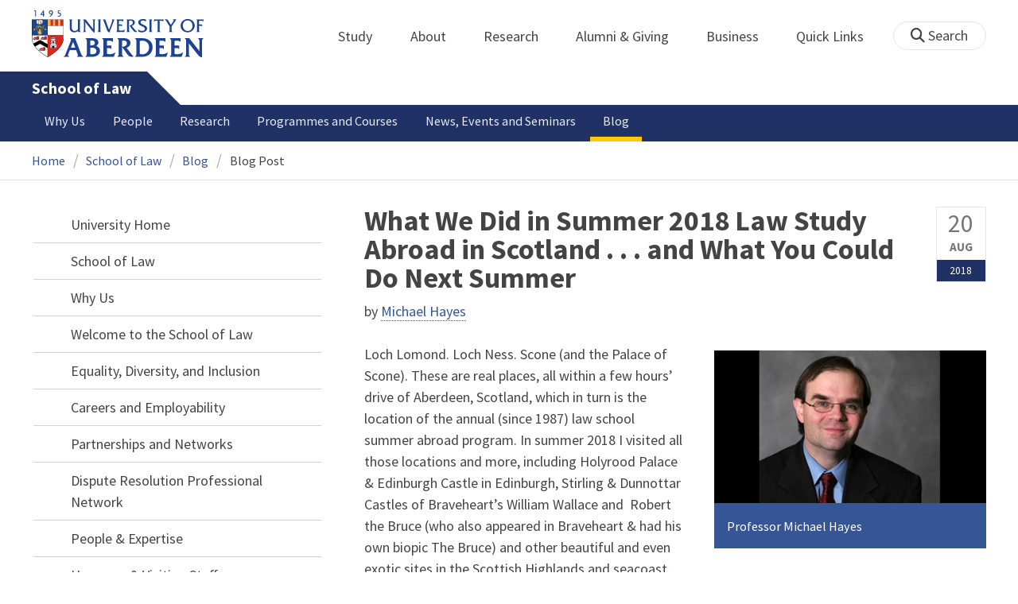

--- FILE ---
content_type: text/html; charset=UTF-8
request_url: https://www.abdn.ac.uk/law/blog/what-we-did-in-summer-2018-law-study-abroad-in-scotland----and-what-you-could-do-next-summer/
body_size: 16362
content:
<!doctype html>
<html lang="en-GB" dir="ltr">
    <head>
        <meta charset="utf-8">
        <title>What We Did in Summer 2018 Law Study Abroad in Scotland . . . and What You Could Do Next Summer | Blog | The University of Aberdeen</title>
        <meta name="description" content="Read the Aberdeen Law blog for opinions, legal insights, student stories, policy commentary and reflections from academic experts." />
        <meta name="twitter:card" content="summary_large_image">
        <meta name="twitter:site" content="@aberdeenuni">
        <meta name="twitter:title" content="What We Did in Summer 2018 Law Study Abroad in Scotland . . . and What You Could Do Next Summer">
        <meta name="twitter:description" content="Loch Lomond. Loch Ness. Scone (and the Palace of Scone). These are real places, all within a few hours&rsquo; drive of Aberdeen, Scotland, which in turn is the location of the annual (since 1987) law school summer abroad program. In summer 2018 I visited all those locations and more, including...">
        <meta name="twitter:image:src" content="https://www.abdn.ac.uk/img/450x/uploads/law/blog/images/michaelhayesphoto.jpg">

        <meta property="og:type" content="article">
        <meta property="og:url" content="https://www.abdn.ac.uk/law/blog/what-we-did-in-summer-2018-law-study-abroad-in-scotland----and-what-you-could-do-next-summer/">
        <meta property="og:title" content="What We Did in Summer 2018 Law Study Abroad in Scotland . . . and What You Could Do Next Summer">
        <meta property="og:description" content="Loch Lomond. Loch Ness. Scone (and the Palace of Scone). These are real places, all within a few hours&rsquo; drive of Aberdeen, Scotland, which in turn is the location of the annual (since 1987) law school summer abroad program. In summer 2018 I visited all those locations and more, including...">
        <meta property="og:image" content="https://www.abdn.ac.uk/img/450x/uploads/law/blog/images/michaelhayesphoto.jpg">
        <meta property="og:image:width" content="450">
        <meta property="og:image:height" content="253">
        <meta property="og:image:alt" content="What We Did in Summer 2018 Law Study Abroad in Scotland . . . and What You Could Do Next Summer">
        <meta property="og:locale" content="en_GB">
                <link rel="preconnect" href="https://abdn-search.funnelback.squiz.cloud">
        <link rel="preconnect" href="https://cc.cdn.civiccomputing.com">
        <link rel="preconnect" href="https://code.jquery.com">
        <link rel="preconnect" href="https://fonts.googleapis.com">
        <link rel="preconnect" href="https://fonts.gstatic.com">
        
<meta name="viewport" content="width=device-width, initial-scale=1">
<link rel="apple-touch-icon" sizes="180x180" href="https://www.abdn.ac.uk/abdn-design-system/releases/2.4.0/dist/images/icons/apple-touch-icon.png">
<link rel="icon" type="image/png" sizes="32x32" href="https://www.abdn.ac.uk/abdn-design-system/releases/2.4.0/dist/images/icons/favicon-32x32.png">
<link rel="icon" type="image/png" sizes="16x16" href="https://www.abdn.ac.uk/abdn-design-system/releases/2.4.0/dist/images/icons/favicon-16x16.png">
<link rel="manifest" href="https://www.abdn.ac.uk/abdn-design-system/releases/2.4.0/dist/images/icons/manifest.json">
<link rel="mask-icon" href="https://www.abdn.ac.uk/abdn-design-system/releases/2.4.0/dist/images/icons/safari-pinned-tab.svg" color="#5bbad5">
<meta name="msapplication-config" content="https://www.abdn.ac.uk/abdn-design-system/releases/2.4.0/dist/images/icons/browserconfig.xml">
<meta name="theme-color" content="#ffffff">

<link rel="stylesheet" href="https://www.abdn.ac.uk/abdn-design-system/releases/2.4.0/dist/css/abdn-design-system-site.css">
<!-- https://abdn-search.funnelback.squiz.cloud/s/resources-global/css/funnelback.autocompletion-2.6.0.css -->
<style>
.twitter-typeahead {display: table-cell !important;}.tt-menu {background-clip: padding-box;background-color: #fff;border: 1px solid rgba(0, 0, 0, 0.15);border-radius: 4px;box-shadow: 0 6px 12px rgba(0, 0, 0, 0.176);font-size: 14px;padding-bottom: 5px;width: 100%;}.tt-menu .tt-suggestion {clear: both;color: #333;cursor: pointer;display: block;font-weight: normal;line-height: 1.42857;padding: 3px 10px;text-align: left;}.tt-menu .tt-suggestion:hover, .tt-menu .tt-cursor {background-color: #428bca;color: #fff;text-decoration: none;}.tt-menu .tt-category, .tt-menu .tt-group {background-color: #f5f5f5;border-bottom: 1px solid #ddd;border-top: 1px solid #ddd;}.tt-menu .tt-category {margin: 3px 0;padding: 7px 5px;}.tt-menu .tt-dataset:first-child .tt-category, .tt-horizontal .tt-dataset .tt-category {border-top: none;border-top-left-radius: 4px;border-top-right-radius: 4px;margin-top: 0;}.tt-menu .tt-group {padding: 3px 5px;text-align: center;}.tt-menu .tt-group:first-of-type {border-top: none;}.tt-horizontal {width: 100%;}.tt-horizontal .tt-dataset {float: left;width: 100%;}.tt-scrollable {overflow-y: auto;max-height: 460px;}.tt-hint {color: #ccc !important;}@media (max-width: 414px) {.tt-horizontal .tt-dataset {width: 100% !important;}}
</style>

    <style title="civic custom css">
#ccc h1::after{margin-bottom:0.5em}#ccc #ccc-content{background:#333;color:#ddd;font-family:'Source Sans Pro', sans-serif}#ccc #ccc-title{margin:0 0 0.5em;font-size:1.3em;line-height:0.9em}#ccc #ccc-content #ccc-statement .ccc-svg-element{display:none}#ccc #ccc-content #ccc-statement a{border-bottom:1px dotted;font-weight:700;color:#f4c900}#ccc #ccc-content #ccc-statement a:focus,#ccc #ccc-content #ccc-statement a:hover{border-bottom:1px solid;font-weight:700;color:#f4c900}#ccc #ccc-content .ccc-notify-button{background:#f4c900}#ccc #ccc-content .preference-title{font-size:21px;margin-top:24px}#ccc .checkbox-toggle--slider.checkbox-toggle--dark{background-color:#111;border-color:#111}#ccc .checkbox-toggle--dark .checkbox-toggle-toggle{background-color:#666}#ccc .checkbox-toggle-input:checked ~ .checkbox-toggle-toggle{background-color:#f4c900}#ccc #ccc-icon{fill:#333}#ccc .ccc-notify-button{border-radius:0;position:relative;display:inline-block;margin:0.6em 0.6em 0 0;padding:0.4em;border:0;background:#f4c900;font-weight:700;color:#003c5f;transition:padding 0.2s ease}#ccc .ccc-content--dark .ccc-notify-button,#ccc .ccc-content--dark .ccc-notify-button span{color:#003c5f}#ccc .ccc-content--dark .ccc-button-solid,#ccc .ccc-content--dark .ccc-button-solid span{background:none}#ccc #ccc-content .ccc-notify-button:focus,#ccc #ccc-content .ccc-notify-button:hover{padding-left:0.7em;transition:padding 0.2s ease;background:#ffe04f}#ccc #ccc-content .ccc-notify-button:focus,#ccc .checkbox-toggle:focus-within{outline:0.3em solid gold}#ccc a.ccc-notify-button{color:#444}#ccc .ccc-alert,#ccc .third-party-cookie-link{color:#fff;background:#111}#ccc[close-button] #ccc-dismiss-button{display:inline-block;margin:0.3em 0.6em 0.3em 0}#ccc-button-holder button:last-child{margin-right:0}
</style>
    <script src="https://code.jquery.com/jquery-3.6.0.min.js"></script>
<script src="https://www.abdn.ac.uk/abdn-design-system/releases/2.4.0/dist/js/abdn-design-system-site.js" defer></script>
<script>
    var global_base_url = '/global/';
</script>
    
                            <link rel="stylesheet" href="/apps/blog/site/css/opentext_responsive/blog.css" media="screen">
                            
                            <link rel="stylesheet" href="https://cdnjs.cloudflare.com/ajax/libs/magnific-popup.js/1.1.0/magnific-popup.min.css" media="screen">
                                </head>
    <body class="no_js">
                <script>
            document.getElementsByTagName('body')[0].classList.remove('no_js');
        </script>
                <header id="top">
            <ul class="skip_links">
                <li><a href="#main">Skip to content</a></li>
                <li><a href="https://www.abdn.ac.uk/about/our-website/accessibility/">About Accessibility on our website</a></li>
            </ul>
            <div id="modal_fade"></div>
            <div class="global_header_wrapper">
                <div class="container">
                    <div class="row">
                        <div class="col">
                            <div class="global_header">
                                <div class="clearfix">
                                    <div class="uni_logo">
                                                                                    <a href="/">
                                                <img src="https://www.abdn.ac.uk/abdn-design-system/releases/2.4.0/dist/images/layout/UoA_Primary_Logo_REVERSE_2018.png" srcset="https://www.abdn.ac.uk/abdn-design-system/releases/2.4.0/dist/images/layout/UoA_Primary_Logo_RGB_2018.svg" alt="University of Aberdeen" width="300" height="82">
                                            </a>
                                                                                </div>
                                    <nav id="uni_menu" class="uni_menu no_js row" aria-label="University of Aberdeen Navigation">
                                        <div class="uni_menu_overview">
                                            <div class="uni_menu_action_bar">
                                                <a href="#" class="close_button">
                                                    Close <span class="offscreen">university navigation</span>
                                                    <i aria-hidden="true" class="far fa-times"></i>
                                                </a>
                                            </div>
                                            <div class="uni_menu_search_container">
                                                <form method="GET" role="search" action="/search/results/" aria-label="Search the University of Aberdeen website" class="collapsed active">
                                                    <fieldset>
                                                        <legend class="offscreen">Search Our Website</legend>
                                                        <label for="query" class="offscreen">Keywords</label>
                                                        <input type="search" id="query" name="query" placeholder="Search" value="" autocomplete="off" spellcheck="false">
                                                        <button type="submit" class="btn btn-secondary">
                                                            <i class="fa fa-search" aria-hidden="true"></i>
                                                            <b class="offscreen">Search</b>
                                                        </button>
                                                    </fieldset>
                                                </form>
                                            </div>
                                        </div>
                                        
<ul>

    <li id="uni_menu_study">
        <div class="uni_menu_action_bar">
            <a href="#uni_menu" class="back_button">
                <i aria-hidden="true" class="far fa-chevron-left"></i>
                Back <span class="offscreen">to university navigation overview</span>
            </a>
            <a href="#" class="close_button">
                Close <span class="offscreen">university navigation</span>
                <i aria-hidden="true" class="far fa-times"></i>
            </a>
        </div>
        <a href="/study/" class="uni_menu_section_link">
            Study
            <span class="offscreen">home</span>
        </a>
        <a href="#uni_menu_study" class="forward_button">
            <i aria-hidden="true" class="far fa-chevron-right"></i>
            <span class="offscreen">Expand Study section top links</span>
        </a>
    
        <ul class="uni_menu_wide uni_menu_4col col">
        
            <li class="uni_menu_link_group">
            
                <b>
                
                    <a href="/study/undergraduate/">
                    Undergraduate
                    </a>
                    
                </b>
                <ul>
<li><a href="/study/undergraduate/degree-programmes/">Undergraduate Degrees</a></li>
<li><a href="/study/undergraduate/subject-areas/">Subject Areas</a></li>
<li><a href="/study/undergraduate/go-abroad/">Go Abroad</a></li>
<li><a href="/study/undergraduate/finance/">Finance and Funding</a></li>
<li><a href="/study/undergraduate/apply/">How to Apply</a></li>
</ul>
            </li>
            
            <li class="uni_menu_link_group">
            
                <b>
                
                    <a href="/study/postgraduate-taught/">
                    Postgraduate Taught
                    </a>
                    
                </b>
                <ul>
<li><a href="/study/postgraduate-taught/degree-programmes/">Postgraduate Degrees</a></li>
<li><a href="/study/online/">Online Degrees</a></li>
<li><a href="/study/postgraduate-taught/part-time/">Part-time Study</a></li>
<li><a href="/study/postgraduate-taught/finance/">Finance and Funding</a></li>
<li><a href="/study/postgraduate-taught/how-to-apply/">How to Apply</a></li>
</ul>
            </li>
            
            <li class="uni_menu_link_group">
            
                <b>
                
                    <a href="/study/postgraduate-research/">
                    Postgraduate Research
                    </a>
                    
                </b>
                <ul>
<li><a href="/study/postgraduate-research/research-areas/">Research Areas</a></li>
<li><a href="/study/postgraduate-research/phds/">PhD Opportunities</a></li>
<li><a href="/study/postgraduate-research/finance/">Finance and Funding</a></li>
<li><a href="/study/postgraduate-research/apply/">How to Apply</a></li>
</ul>
            </li>
            
            <li class="uni_menu_link_group">
            
                <b>
                
                    <a href="/study/online/">
                    Online Learning
                    </a>
                    
                </b>
                <ul>
<li><a href="/study/online/degrees/">Online Degrees</a></li>
<li><a href="https://on.abdn.ac.uk/courses/">Short Courses</a></li>
<li><a href="https://on.abdn.ac.uk/categories/">Study Subjects</a></li>
<li><a href="https://on.abdn.ac.uk/how-online-learning-works/">How Online Learning Works</a></li>
<li><a href="https://on.abdn.ac.uk/discover/fees-funding-and-discounts/">Fees and Funding</a><a class="uni_menu_study" style="display: none;" href="#"> Close </a></li>
</ul>
            </li>
            
        </ul>
        
    </li>
    
    <li id="uni_menu_about">
        <div class="uni_menu_action_bar">
            <a href="#uni_menu" class="back_button">
                <i aria-hidden="true" class="far fa-chevron-left"></i>
                Back <span class="offscreen">to university navigation overview</span>
            </a>
            <a href="#" class="close_button">
                Close <span class="offscreen">university navigation</span>
                <i aria-hidden="true" class="far fa-times"></i>
            </a>
        </div>
        <a href="/about/" class="uni_menu_section_link">
            About
            <span class="offscreen">home</span>
        </a>
        <a href="#uni_menu_about" class="forward_button">
            <i aria-hidden="true" class="far fa-chevron-right"></i>
            <span class="offscreen">Expand About section top links</span>
        </a>
    
        <ul class="uni_menu_wide uni_menu_4col col">
        
            <li class="">
            <ul>
<li><a href="/about/campus/">Campus</a></li>
<li><a href="/about/campus/maps/">Maps and Directions</a></li>
<li><a href="/people/">Staff Directory</a></li>
<li><a href="/about/contact/">Contact Information</a></li>
</ul>
            </li>
            
            <li class="">
            <ul>
<li><a href="/news/">News</a></li>
<li><a href="/events/">Events</a></li>
<li><a href="/about/history/">History</a></li>
<li><a href="/about/facts-figures/">Facts &amp; Figures</a></li>
</ul>
            </li>
            
            <li class="">
            <ul>
<li><a href="/about/schools-institutes/">Schools and Institutes</a></li>
<li><a href="/about/strategy-and-governance/">Strategy and Governance</a></li>
<li><a href="/about/management/">Management</a></li>
<li><a href="/about/partnerships/">Partnerships</a></li>
</ul>
            </li>
            
            <li class="uni_menu_utils">
            <p><picture class="imgproxy"><source media="(min-width: 1200px)" srcset="https://www.abdn.ac.uk/img/1200x/media/site/about/content-images/bum_5835_3591134459_o.jpg"><source media="(min-width: 720px)" srcset="https://www.abdn.ac.uk/img/1200x/media/site/about/content-images/bum_5835_3591134459_o.jpg"><source media="(min-width: 481px)" srcset="https://www.abdn.ac.uk/img/780x/media/site/about/content-images/bum_5835_3591134459_o.jpg"><source media="(min-width: 251px)" srcset="https://www.abdn.ac.uk/img/481x/media/site/about/content-images/bum_5835_3591134459_o.jpg"><source srcset="https://www.abdn.ac.uk/img/200x/media/site/about/content-images/bum_5835_3591134459_o.jpg"><img src="https://www.abdn.ac.uk/img/1200x/media/site/about/content-images/bum_5835_3591134459_o.jpg" width="800" height="521" alt="Kings college viewed through a window" loading="lazy"></picture></p>
            </li>
            
        </ul>
        
    </li>
    
    <li id="uni_menu_research">
        <div class="uni_menu_action_bar">
            <a href="#uni_menu" class="back_button">
                <i aria-hidden="true" class="far fa-chevron-left"></i>
                Back <span class="offscreen">to university navigation overview</span>
            </a>
            <a href="#" class="close_button">
                Close <span class="offscreen">university navigation</span>
                <i aria-hidden="true" class="far fa-times"></i>
            </a>
        </div>
        <a href="/research/" class="uni_menu_section_link">
            Research
            <span class="offscreen">home</span>
        </a>
        <a href="#uni_menu_research" class="forward_button">
            <i aria-hidden="true" class="far fa-chevron-right"></i>
            <span class="offscreen">Expand Research section top links</span>
        </a>
    
        <ul class="uni_menu_wide uni_menu_4col col">
        
            <li class="">
            <ul>
<li><a href="/research/interdisciplinary/">Interdisciplinary Institute</a></li>
<li><a href="/research/impact/">Impact</a></li>
<li><a href="/research/institutes-centres/">Find a Centre or Institute</a></li>
<li><a href="/research/facilities/">Facilities</a></li>
</ul>
            </li>
            
            <li class="uni_menu_link_group">
            <ul>
<li><a href="/study/postgraduate-research/">Postgraduate Research Study</a></li>
<li><a href="/research/jobs/">Research Jobs</a></li>
<li><a href="/research/support/">Research Support</a></li>
</ul>
            </li>
            
            <li class="uni_menu_2col col_img_right uni_menu_utils">
            <p><picture class="imgproxy"><source media="(min-width: 1200px)" srcset="https://www.abdn.ac.uk/img/1200x/media/university-of-aberdeen/content-assets/images/nav-research3-wide.jpg"><source media="(min-width: 720px)" srcset="https://www.abdn.ac.uk/img/1200x/media/university-of-aberdeen/content-assets/images/nav-research3-wide.jpg"><source media="(min-width: 481px)" srcset="https://www.abdn.ac.uk/img/780x/media/university-of-aberdeen/content-assets/images/nav-research3-wide.jpg"><source media="(min-width: 251px)" srcset="https://www.abdn.ac.uk/img/481x/media/university-of-aberdeen/content-assets/images/nav-research3-wide.jpg"><source srcset="https://www.abdn.ac.uk/img/200x/media/university-of-aberdeen/content-assets/images/nav-research3-wide.jpg"><img src="https://www.abdn.ac.uk/img/1200x/media/university-of-aberdeen/content-assets/images/nav-research3-wide.jpg" width="497" height="180" alt="A scientist using a microscope" loading="lazy"></picture></p>
<p><a class="uni_menu_research" style="display: none;" href="#"> Close </a></p>
            </li>
            
        </ul>
        
    </li>
    
    <li id="uni_menu_alumni_giving">
        <div class="uni_menu_action_bar">
            <a href="#uni_menu" class="back_button">
                <i aria-hidden="true" class="far fa-chevron-left"></i>
                Back <span class="offscreen">to university navigation overview</span>
            </a>
            <a href="#" class="close_button">
                Close <span class="offscreen">university navigation</span>
                <i aria-hidden="true" class="far fa-times"></i>
            </a>
        </div>
        <a href="/alumni/" class="uni_menu_section_link">
            Alumni &amp; Giving
            <span class="offscreen">home</span>
        </a>
        <a href="#uni_menu_alumni_giving" class="forward_button">
            <i aria-hidden="true" class="far fa-chevron-right"></i>
            <span class="offscreen">Expand Alumni &amp; Giving section top links</span>
        </a>
    
        <ul class="uni_menu_wide uni_menu_4col col">
        
            <li class="uni_menu_utils uni_menu_2col">
            <p><picture class="imgproxy"><source media="(min-width: 1200px)" srcset="https://www.abdn.ac.uk/img/1200x/media/university-of-aberdeen/content-assets/images/nav-alumni-wide2.jpg"><source media="(min-width: 720px)" srcset="https://www.abdn.ac.uk/img/1200x/media/university-of-aberdeen/content-assets/images/nav-alumni-wide2.jpg"><source media="(min-width: 481px)" srcset="https://www.abdn.ac.uk/img/780x/media/university-of-aberdeen/content-assets/images/nav-alumni-wide2.jpg"><source media="(min-width: 251px)" srcset="https://www.abdn.ac.uk/img/481x/media/university-of-aberdeen/content-assets/images/nav-alumni-wide2.jpg"><source srcset="https://www.abdn.ac.uk/img/200x/media/university-of-aberdeen/content-assets/images/nav-alumni-wide2.jpg"><img src="https://www.abdn.ac.uk/img/1200x/media/university-of-aberdeen/content-assets/images/nav-alumni-wide2.jpg" width="500" height="180" alt="University of Aberdeen crest on a wall" loading="lazy"></picture></p>
            </li>
            
            <li class="uni_menu_link_group">
            
                <b>
                
                    <a href="/alumni/">
                    Alumni
                    </a>
                    
                </b>
                <ul>
<li><a href="/alumni/connected/">Stay in Touch</a></li>
<li><a href="/alumni/involved/">Get Involved</a></li>
<li><a href="/alumni/benefits-services/">Benefits and Services</a></li>
<li><a href="/alumni/benefits-services/alumni-hub/">Alumni Hub</a></li>
<li><a href="/alumni/events-reunions/">Events and Reunions</a></li>
<li><a href="/alumni/our-alumni/">Our Alumni</a></li>
</ul>
            </li>
            
            <li class="uni_menu_link_group">
            
                <b>
                
                    <a href="/giving/">
                    Giving
                    </a>
                    
                </b>
                <ul>
<li><a href="/alumni/">Alumni</a></li>
<li><a href="/giving/blog/">Blog</a><a class="uni_menu_alumnigiving" style="display: none;" href="#"> Close </a></li>
</ul>
            </li>
            
        </ul>
        
    </li>
    
    <li id="uni_menu_business">
        <div class="uni_menu_action_bar">
            <a href="#uni_menu" class="back_button">
                <i aria-hidden="true" class="far fa-chevron-left"></i>
                Back <span class="offscreen">to university navigation overview</span>
            </a>
            <a href="#" class="close_button">
                Close <span class="offscreen">university navigation</span>
                <i aria-hidden="true" class="far fa-times"></i>
            </a>
        </div>
        <a href="/business-info/" class="uni_menu_section_link">
            Business
            <span class="offscreen">home</span>
        </a>
        <a href="#uni_menu_business" class="forward_button">
            <i aria-hidden="true" class="far fa-chevron-right"></i>
            <span class="offscreen">Expand Business section top links</span>
        </a>
    
        <ul class="uni_menu_wide uni_menu_4col col">
        
            <li class="uni_menu_2col">
            <p><picture class="imgproxy"><source media="(min-width: 1200px)" srcset="https://www.abdn.ac.uk/img/1200x/media/university-of-aberdeen/content-assets/images/nav-alumni-wide1.jpg"><source media="(min-width: 720px)" srcset="https://www.abdn.ac.uk/img/1200x/media/university-of-aberdeen/content-assets/images/nav-alumni-wide1.jpg"><source media="(min-width: 481px)" srcset="https://www.abdn.ac.uk/img/780x/media/university-of-aberdeen/content-assets/images/nav-alumni-wide1.jpg"><source media="(min-width: 251px)" srcset="https://www.abdn.ac.uk/img/481x/media/university-of-aberdeen/content-assets/images/nav-alumni-wide1.jpg"><source srcset="https://www.abdn.ac.uk/img/200x/media/university-of-aberdeen/content-assets/images/nav-alumni-wide1.jpg"><img src="https://www.abdn.ac.uk/img/1200x/media/university-of-aberdeen/content-assets/images/nav-alumni-wide1.jpg" width="500" height="180" alt="Two workmen in hard hats" loading="lazy"></picture><a class="uni_menu_business" style="display: none;" href="#"> Close </a></p>
            </li>
            
            <li class="">
            <ul>
<li><a href="/business-info/training/">Development, Training and Events</a></li>
<li><a href="/business-info/facilities/">Facilities and Equipment</a></li>
</ul>
            </li>
            
            <li class="">
            <ul>
<li><a href="/business-info/industry-engagement/">Collaboration and Consulting</a></li>
<li><a href="/business-info/expertise/">Expertise</a></li>
<li><a href="/business-info/contacts/">Business Contacts</a><a class="uni_menu_business" style="display: none;" href="#"> Close </a></li>
</ul>
            </li>
            
        </ul>
        
    </li>
    
    <li id="uni_menu_quick_links">
        <div class="uni_menu_action_bar">
            <a href="#uni_menu" class="back_button">
                <i aria-hidden="true" class="far fa-chevron-left"></i>
                Back <span class="offscreen">to university navigation overview</span>
            </a>
            <a href="#" class="close_button">
                Close <span class="offscreen">university navigation</span>
                <i aria-hidden="true" class="far fa-times"></i>
            </a>
        </div>
        <a href="/about/quick-links/" class="uni_menu_section_link">
            Quick Links
            <span class="offscreen">home</span>
        </a>
        <a href="#uni_menu_quick_links" class="forward_button">
            <i aria-hidden="true" class="far fa-chevron-right"></i>
            <span class="offscreen">Expand Quick Links section top links</span>
        </a>
    
        <ul class="uni_menu_wide uni_menu_4col col">
        
            <li class="uni_menu_link_group">
            
                <b>
                
                    <a href="/students/">
                    Student Resources
                    </a>
                    
                </b>
                <ul>
<li><a href="/students/academic-life/mytimetable/">MyTimetable</a></li>
<li><a href="/students/academic-life/mycurriculum/">MyCurriculum</a></li>
<li><a href="https://abdn.blackboard.com/">MyAberdeen</a></li>
<li><a href="https://www.abdn.ac.uk/studenthub/login">Student Hub</a></li>
<li><a href="https://www.outlook.com/abdn.ac.uk">Student Email</a></li>
<li><a href="/students/student-channel/">Student Channel</a></li>
<li class="uni_menu_text_box uni-menu-text-box"><strong><a href="/students/support/services/infohub/">Infohub Opening Hours</a></strong>
<dl class="clearfix"></dl>
Email: <a class="uni_menu_quicklinks" href="mailto:infohub@abdn.ac.uk">infohub@abdn.ac.uk</a></li>
</ul>
            </li>
            
            <li class="uni_menu_link_group">
            
                <b>
                
                    <a href="/staffnet/">
                    StaffNet
                    </a>
                    
                </b>
                <ul>
<li><a href="/staffnet/working-here/">Working Here</a></li>
<li><a href="/staffnet/working-here/management-information-systems/" class="">Management Information Systems</a></li>
<li><a href="/staffnet/education/">Teaching &amp; Learning</a></li>
<li><a href="/staffnet/governance/">Policy &amp; Governance</a></li>
<li><a href="https://www.outlook.com/abdn.ac.uk">Staff Email</a></li>
</ul>
            </li>
            
            <li class="uni_menu_link_group">
            
                <b>
                Our Website
                </b>
                <ul>
<li><a href="/study/">Study</a></li>
<li><a href="/about/">About</a></li>
<li><a href="/research/">Research</a></li>
<li><a href="/alumni/">Alumni &amp; Giving</a></li>
<li><a href="/business-info/">Business</a></li>
<li><a href="/mumbai/">Mumbai</a></li>
<li><a href="/qatar/">Qatar</a></li>
</ul>
            </li>
            
            <li class="uni_menu_link_group">
            
                <b>
                Popular
                </b>
                <ul>
<li><a href="/students/">For Students</a></li>
<li><a href="/staffnet/">For Staff</a></li>
<li><a href="https://www.store.abdn.ac.uk/">Online Store</a></li>
<li><a href="https://www.abdn.ac.uk/epayments/">ePayments</a></li>
<li><a href="/jobs/">Jobs</a></li>
<li><a href="/library/">Library</a></li>
<li><a href="/people/">Staff Directory</a></li>
<li><a href="/it/">IT Services</a></li>
<li><a href="/about/our-website/a-to-z/">A to Z</a><a class="uni_menu_quicklinks" style="display: none;" href="#"> Close </a></li>
</ul>
            </li>
            
        </ul>
        
    </li>
    
</ul>
<div class="uni_menu_top_links">
<ul>
<li><a href="/alumni/">Alumni &amp; Giving</a></li>
<li><a href="/business-info/">Business</a></li>
</ul>
</div>
                                    </nav>
                                    <div class="toggle_controls">
                                        <a href="#" id="uni_search_toggle" class="uni_search_toggle no_js" aria-controls="global_search" aria-expanded="true">
                                            <i class="fa fa-search" aria-hidden="true"></i>
                                            <span>Search</span>
                                        </a>
                                        <a href="#uni_menu" class="uni_menu_show_mobile_only btn btn-accent" aria-controls="uni_menu" aria-expanded="false">
                                            <i class="fak fa-sharp-solid-bars-magnifying-glass" aria-hidden="true"></i>
                                            <span>Menu and search</span>
                                        </a>
                                    </div>
                                    <form id="global_search" method="get" role="search" action="/search/results/" aria-label="Search the University of Aberdeen website">
                                        <fieldset>
                                            <legend>Search Our Website</legend>
                                            <label for="within" class="offscreen">Search In</label>
                                            <select id="within" name="within">
                                                <option value="abdn">University Website</option>
                                                <option value="dir">Staff Directory</option>
                                                <option value="lib">Library Collections</option>
                                            </select>
                                            <label for="query">Keywords</label>
                                            <input type="search" id="query" name="query" placeholder="Search" value="">
                                            <button type="submit">
                                                <i class="fa fa-search" aria-hidden="true"></i>
                                                <b>Search</b>
                                            </button>
                                        </fieldset>
                                        <p>Or Browse:</p>
                                        <ul>
                                            <li><a href="https://www.abdn.ac.uk/about/contact/">Contacts</a></li>
                                            <li><a href="https://www.abdn.ac.uk/about/our-website/a-to-z/">A to Z</a></li>
                                            <li><a href="https://www.abdn.ac.uk/people/">Staff Directory</a></li>
                                        </ul>
                                    </form>
                                                                        <script>
                                        document.getElementById('global_search').className += ' collapsed';
                                    </script>
                                                                  </div>
                            </div>
                        </div>
                    </div>
                </div>
            </div>
            <div id="section_heading">
                <div class="container">
                    <div class="row">
                        <div class="col">
                            <a href="/law/" class="section_head_text">
                                School of Law                            </a>
                                                    </div>
                    </div>
                </div>
            </div>
            <nav id="section_top_level" class="section_top_level_wrapper" aria-label="Blog navigation">
                <div class="container">
                    
                        <ul class="top_level">
                        <li><a href="/law/why-us/">Why Us</a></li><li><a href="/law/people/">People</a></li><li><a href="/law/research/">Research</a></li><li><a href="/law/courses/">Programmes and Courses</a></li><li><a href="/law/news-events/">News, Events and Seminars</a></li><li><span class="currentbranch0"><a href="/law/blog/">Blog</a></span></li>
                        </ul>
                                        </div>
            </nav>
                        <script>
                try {
                    document.addEventListener('DOMContentLoaded', function () {
                        priorityPlusList = new PriorityPlusList({
                            selector: '#section_top_level ul',
                            moreButtonContent: '<a href="#">More</a>'
                        });
                    })
                }
                catch (e) {
                    if (typeof console !== 'undefined' && typeof console.log !== 'undefined') {
                        console.log('PriorityPlusList does not offer support for your current browser');
                    }
                }
            </script>
                        <h1 class="offscreen">What We Did in Summer 2018 Law Study Abroad in Scotland . . . and What You Could Do Next Summer</h1>
                            <div class="container section-nav-toggle-wrapper">
                    <a href="#section-nav" class="section-nav-toggle btn">In this section</a>
                </div>
                            <div class="breadcrumb_wrapper">
                <div class="container">
                    <nav class="breadcrumb" role="navigation" aria-label="Breadcrumb">
                        
                        <ol>
                        
                            <li><a href="/">Home</a></li>
                            
                            <li><a href="/law/">School of Law</a></li>
                            
                            <li><a href="/law/blog/">Blog</a></li>
                            
                            <li tabindex="0" aria-current="page">Blog Post</li>
                            
                        </ol>
                                            </nav>
                </div>
            </div>
                    </header>
        <main id="main" class="subpage" tabindex="-1">
                        <div class="container">
                <div class="column_container">
                    <div class="content_column">
                        <div class="section heading_only">
                            <div class="container">
                                                            </div>
                        </div>




                        <div class="container">
                        
    <article class="blog_post syndicated_details" itemscope itemtype="https://schema.org/BlogPosting">
        <header>
            <time datetime="2018-08-20" itemprop="datePublished">
                <span>20</span>
                <span>Aug</span>
                <span>2018</span>
            </time>
            <div class="heading" itemprop="headline">What We Did in Summer 2018 Law Study Abroad in Scotland . . . and What You Could Do Next Summer</div>
            <p itemscope itemtype="https://schema.org/Person" itemprop="author">by
    
        <a href="/law/blog/posts-by/michael-hayes-/" title="View all posts by Michael Hayes " itemprop="name">Michael Hayes </a>
        </p>
    </header>
    <div class="offscreen">
        <img src="https://www.abdn.ac.uk/img/450x/uploads/law/blog/images/michaelhayesphoto.jpg" alt="" itemprop="image">
        <div itemprop="dateModified">2018-08-20</div>
        <link itemprop="mainEntityOfPage" href="https://www.abdn.ac.uk/law/blog/what-we-did-in-summer-2018-law-study-abroad-in-scotland----and-what-you-could-do-next-summer/">
    </div>
    
        <aside class="image_wrapper" aria-label="Images for this article">
        
            <figure class="zoomable">
                <a href="/uploads/law/blog/images/michaelhayesphoto.jpg" class="lightbox" data-caption="photograph of Professor Michael Hayes" title="Professor Michael Hayes">
                    <picture class="imgproxy"><source media="(min-width: 1200px)" srcset="https://www.abdn.ac.uk/img/460x/uploads/law/blog/images/michaelhayesphoto.jpg"><source media="(min-width: 1040px)" srcset="https://www.abdn.ac.uk/img/730x/uploads/law/blog/images/michaelhayesphoto.jpg"><source media="(min-width: 940px)" srcset="https://www.abdn.ac.uk/img/600x/uploads/law/blog/images/michaelhayesphoto.jpg"><source media="(min-width: 800px)" srcset="https://www.abdn.ac.uk/img/460x/uploads/law/blog/images/michaelhayesphoto.jpg"><source media="(min-width: 601px)" srcset="https://www.abdn.ac.uk/img/730x/uploads/law/blog/images/michaelhayesphoto.jpg"><source media="(min-width: 461px)" srcset="https://www.abdn.ac.uk/img/600x/uploads/law/blog/images/michaelhayesphoto.jpg"><source media="(min-width: 281px)" srcset="https://www.abdn.ac.uk/img/460x/uploads/law/blog/images/michaelhayesphoto.jpg"><source srcset="https://www.abdn.ac.uk/img/280x/uploads/law/blog/images/michaelhayesphoto.jpg"><img src="https://www.abdn.ac.uk/img/460x/uploads/law/blog/images/michaelhayesphoto.jpg" alt="photograph of Professor Michael Hayes" loading="lazy"></picture>
                </a>
            
                <figcaption>
                    Professor Michael Hayes
                </figcaption>
                
            </figure>
            
        </aside>
        
    <div itemprop="articleBody">
        <p>Loch Lomond. Loch Ness. Scone (and the Palace of Scone). These are real places, all within a few hours&rsquo; drive of Aberdeen, Scotland, which in turn is the location of the annual (since 1987) law school summer abroad program. In summer 2018 I visited all those locations and more, including Holyrood Palace &amp; Edinburgh Castle in Edinburgh, Stirling &amp; Dunnottar Castles of Braveheart&rsquo;s William Wallace and&nbsp; Robert the Bruce (who also appeared in Braveheart &amp; had his own biopic The Bruce) and other beautiful and even exotic sites in the Scottish Highlands and seacoast. 2018 program students ventured further in summer 2018, traveling by plane or train to places within a few hours (or even an hour) of Aberdeen. Places like London, Dublin, Amsterdam, France, and Barcelona.&nbsp;</p>
<p>The University of Aberdeen has always been the generous and gracious host of the program.&nbsp; Its faculty and staff not only were as hospitable as ever &ndash; for example, with the traditional tea, coffee &amp; &ldquo;biscuits&rdquo; (cookies) provided on every class day &ndash; they arranged an extraordinary number of impressive events.&nbsp; A reception at the U.S. Consulate in Edinburgh during the week of President Trump&rsquo;s visit to Scotland, where the Principal Officer made her final public address to the group prior to her transfer to the State Department in D.C.; a tour of &ldquo;Parliament House,&rdquo; home of Scotland&rsquo;s highest courts, which included viewing court proceedings; more opportunities to view trial court proceedings in Aberdeen itself; a tour of the Scottish Parliament itself; an on-campus reception with and speech (about recent developments on the law of murder) by Lord Pentland, a judge of the Supreme Courts of Scotland and current Chair of the Scottish Law Commission; an on-campus lunch presentation by Queen&rsquo;s Counsel Lisa Henderson, one of the leading appellate and personal injury advocates in Scotland; a visit to and discussions with lawyers with one of the leading energy law firms in Scotland and the world; and more.</p>
<p>When all of the above was not going on, the 2018 program earned 3 credits each in Comparative Torts and Property courses, in a dozen class sessions that were all completed by 1:30 in the afternoon. On class days the students could usually spend the remainder of the afternoon and evening (in a location when in July it does not get dark until after 9:30 pm) to do whatever they wished.&nbsp; That could include a visit to Aberdeen&rsquo;s own beach and &ldquo;esplanade,&rdquo; or to any one of a number of nearby castles (including Balmoral, where Queen Elizabeth II and other members of the royal family spend much of their summers), or to play at or visit one or more of the area&rsquo;s legendary golf courses, or make a short train trip to join tourists from all over the world to enjoy the exciting cities of Edinburgh (including during the world-famous Fringe arts festival) and/or Glasgow.</p>
<p>So, if you&rsquo;re a law student in the U.S., what did you do in summer 2018? And what might be your plans for summer 2019?</p>
<p>&nbsp;</p>
<p>&nbsp;&nbsp;&nbsp; &nbsp;&nbsp;&nbsp;</p>
<p>&nbsp;</p>
    </div>
    <div class="offscreen" itemscope itemtype="https://schema.org/Organization" itemprop="publisher">
        Published by <span itemprop="name">School of Law, University of Aberdeen</span>
        <span itemprop="logo" itemscope itemtype="https://schema.org/ImageObject">
            <img src="/global/images/layout/uni_logo_primary.png" alt="Logo" itemprop="url">
        </span>
    </div>
    
        <aside class="sharing" aria-label="Social media links">
            <h2>Share This</h2>
            <ul>
                <li>
                    <a href="/law/blog/rss.xml" class="fa fa-rss-square fa-2x" title="View the RSS feed">
                        <i class="offscreen">RSS</i>
                    </a>
                </li>
                <li>
                    <a href="https://twitter.com/intent/tweet?via=aberdeenuni&amp;url=https%3A%2F%2Fwww.abdn.ac.uk%2Flaw%2Fblog%2Fwhat-we-did-in-summer-2018-law-study-abroad-in-scotland----and-what-you-could-do-next-summer%2F&amp;text=What+We+Did+in+Summer+2018+Law+Study+Abroad+in+Scotland+.+.+.+and+What+You+Could+Do+Next+Summer+%7C+Blog" class="fa fa-twitter-square fa-2x" title="Share on Twitter" target="_blank">
                        <i class="offscreen">Share on Twitter</i>
                    </a>
                </li>
                <li>
                    <a href="https://www.facebook.com/dialog/share?app_id=324694194386176&amp;display=popup&amp;href=https%3A%2F%2Fwww.abdn.ac.uk%2Flaw%2Fblog%2Fwhat-we-did-in-summer-2018-law-study-abroad-in-scotland----and-what-you-could-do-next-summer%2F&amp;redirect_uri=https%3A%2F%2Fwww.abdn.ac.uk%2F" class="fa fa-facebook-square fa-2x" target="_blank" title="Share on Facebook">
                        <i class="offscreen">Share on Facebook</i>
                    </a>
                </li>
                <li>
                    <a href="https://www.linkedin.com/feed/?shareActive=true&text=https%3A%2F%2Fwww.abdn.ac.uk%2Flaw%2Fblog%2Fwhat-we-did-in-summer-2018-law-study-abroad-in-scotland----and-what-you-could-do-next-summer%2F" class="fa fa-linkedin fa-2x" target="_blank" title="Share on LinkedIn">
                        <i class="offscreen">Share on LinkedIn</i>
                    </a>
                </li>
            </ul>
        </aside>
    </article>
    
        <nav class="post_navigation" aria-label="Previous / Next article">
            <ul class="clearfix">
        
            <li class="post_navigation_previous clearfix">
                <i class="fa fa-chevron-left" aria-hidden="true"></i>
                <b id="blog_previous_post">Previous <span class="offscreen">Post</span></b>
                <a class="previous_link" href="https://www.abdn.ac.uk/law/blog/brexit-and-seeking-an-article-50-referral-forthcoming-article-by-robert-brett-taylor-and-adelyn-l-m-wilson/" aria-describedby="blog_previous_post">Brexit and Seeking an Article 50 Referral: Forthcoming Article by Robert Brett Taylor and Adelyn L M Wilson</a>
            </li>
            
            <li class="post_navigation_next clearfix">
                <i class="fa fa-chevron-right" aria-hidden="true"></i>
                <b id="blog_next_post">Next <span class="offscreen">Post</span></b>
                <a class="next_link" href="https://www.abdn.ac.uk/law/blog/choose-your-friends-wisely-choose-your-cotenants-very-carefully-joint-tenants-and-the-private-residential-tenancy/" aria-describedby="blog_next_post">Choose your friends wisely, choose your co-tenants very carefully: joint tenants and the private residential tenancy</a>
            </li>
            
            </ul>
        </nav>
        
                        </div>
                                            </div>
                    <div class="subsection_column">
                                                    <div class="section-nav-wrapper section">
                                <div id="section-nav" class="section-nav">
                                    <nav class="no-js" aria-label="In this section">
                                        
    <ul class="active">
        <li class="active">
        <a href="/" class="has-subpages">University Home</a>
        <ul class="active" aria-label="Submenu for University Home">
            <li class="active">
        <a href="/law/" class="active">School of Law</a>
        <ul class="show_siblings" aria-label="Submenu for School of Law">
            <li>
        <a href="/law/why-us/" class="has-subpages">Why Us</a>
        <ul aria-label="Submenu for Why Us">
            <li>
        <a href="/law/why-us/welcome/">Welcome to the School of Law</a>
        </li>
        <li>
        <a href="/law/why-us/edi/">Equality, Diversity, and Inclusion</a>
        </li>
        <li>
        <a href="/law/why-us/careers/">Careers and Employability</a>
        </li>
        <li>
        <a href="/law/why-us/partnerships/" class="has-subpages">Partnerships and Networks</a>
        <ul aria-label="Submenu for Partnerships and Networks">
            <li>
        <a href="/law/why-us/partnerships/dispute-resolution-professional-network/" class="has-subpages">Dispute Resolution Professional Network</a>
        <ul aria-label="Submenu for Dispute Resolution Professional Network">
            <li>
        <a href="/law/why-us/partnerships/dispute-resolution-professional-network/people--expertise/">People &amp; Expertise</a>
        </li>
        <li>
        <a href="/law/why-us/partnerships/dispute-resolution-professional-network/honorary--visiting-staff/">Honorary &amp; Visiting Staff</a>
        </li>
        </ul>
            </li>
        <li>
        <a href="/law/why-us/partnerships/the-scottish-university-law-clinic-network/">The Scottish University Law Clinic Network</a>
        </li>
        <li>
        <a href="/law/why-us/partnerships/the-justice-without-retribution-network/">The Justice Without Retribution Network</a>
        </li>
        </ul>
            </li>
        <li>
        <a href="/law/why-us/student-activities/" class="has-subpages">Student Activities</a>
        <ul aria-label="Submenu for Student Activities">
            <li>
        <a href="/law/why-us/student-activities/law-mooting-society/">Law Mooting Society</a>
        </li>
        <li>
        <a href="/law/why-us/student-activities/aberdeen-student-law-review/">Aberdeen Student Law Review</a>
        </li>
        </ul>
            </li>
        </ul>
            </li>
        <li>
        <a href="/law/people/" class="has-subpages">People</a>
        <ul aria-label="Submenu for People">
            <li>
        <a href="/law/people/tributes-for-professor-pete-duff/">Tributes for Professor Pete Duff</a>
        </li>
        </ul>
            </li>
        <li>
        <a href="/law/research/" class="has-subpages">Research</a>
        <ul aria-label="Submenu for Research">
            <li>
        <a href="/law/research/centres/" class="has-subpages">Research Centres</a>
        <ul aria-label="Submenu for Research Centres">
            <li>
        <a href="/law/research/centres/centre-for-commercial-law/" class="has-subpages">Centre for Commercial Law</a>
        <ul aria-label="Submenu for Centre for Commercial Law">
            <li>
        <a href="/law/research/centres/centre-for-commercial-law/our-research-pillars/" class="has-subpages">Our Research Pillars</a>
        <ul aria-label="Submenu for Our Research Pillars">
            <li>
        <a href="/law/research/centres/centre-for-commercial-law/our-research-pillars/corporate-and-commercial-law/">Corporate and Commercial Law</a>
        </li>
        <li>
        <a href="/law/research/centres/centre-for-commercial-law/our-research-pillars/international-trade-law/">International Trade Law</a>
        </li>
        <li>
        <a href="/law/research/centres/centre-for-commercial-law/our-research-pillars/intellectual-property-and-technology-law/">Intellectual Property and Technology Law</a>
        </li>
        <li>
        <a href="/law/research/centres/centre-for-commercial-law/our-research-pillars/dispute-resolution/">Dispute Resolution</a>
        </li>
        </ul>
            </li>
        <li>
        <a href="/law/research/centres/centre-for-commercial-law/people--expertise/" class="has-subpages">People &amp; Expertise</a>
        <ul aria-label="Submenu for People &amp; Expertise">
            <li>
        <a href="/law/research/centres/centre-for-commercial-law/people--expertise/research-students/">Research Students</a>
        </li>
        <li>
        <a href="/law/research/centres/centre-for-commercial-law/people--expertise/associate-members/">Associate Members</a>
        </li>
        </ul>
            </li>
        <li>
        <a href="/law/research/centres/centre-for-commercial-law/working-papers/">Working Papers</a>
        </li>
        <li>
        <a href="/law/research/centres/centre-for-commercial-law/blog-posts/">Blog Posts</a>
        </li>
        <li>
        <a href="/law/research/centres/centre-for-commercial-law/public-policy--stakeholder-engagement/">Public Policy &amp; Stakeholder Engagement</a>
        </li>
        <li>
        <a href="/law/research/centres/centre-for-commercial-law/news/">News</a>
        </li>
        <li>
        <a href="/law/research/centres/centre-for-commercial-law/events/">Events</a>
        </li>
        <li>
        <a href="/law/research/centres/centre-for-commercial-law/digital-assets-in-scots-private-law-innovating-for-the-future/">Digital Assets in Scots Private Law: Innovating for the Future</a>
        </li>
        </ul>
            </li>
        <li>
        <a href="/law/research/centres/centre-for-energy-law/" class="has-subpages">Centre for Energy Law</a>
        <ul aria-label="Submenu for Centre for Energy Law">
            <li>
        <a href="/law/research/centres/centre-for-energy-law/people--expertise/" class="has-subpages">People &amp; Expertise</a>
        <ul aria-label="Submenu for People &amp; Expertise">
            <li>
        <a href="/law/research/centres/centre-for-energy-law/people--expertise/research-students/">Research Students</a>
        </li>
        <li>
        <a href="/law/research/centres/centre-for-energy-law/people--expertise/associate-members/">Associate Members</a>
        </li>
        </ul>
            </li>
        <li>
        <a href="/law/research/centres/centre-for-energy-law/news/">News</a>
        </li>
        <li>
        <a href="/law/research/centres/centre-for-energy-law/events/">Events</a>
        </li>
        <li>
        <a href="/law/research/centres/centre-for-energy-law/newsletter--working-papers/">Newsletter &amp; Working Papers</a>
        </li>
        <li>
        <a href="/law/research/centres/centre-for-energy-law/research-projects/">Research Projects</a>
        </li>
        <li>
        <a href="/law/research/centres/centre-for-energy-law/public-policy-engagement/">Public Policy Engagement</a>
        </li>
        </ul>
            </li>
        <li>
        <a href="/law/research/centres/centre-for-constitutional-and-public-international-law/" class="has-subpages">Centre for Constitutional and Public International Law</a>
        <ul aria-label="Submenu for Centre for Constitutional and Public International Law">
            <li>
        <a href="/law/research/centres/centre-for-constitutional-and-public-international-law/people--expertise/" class="has-subpages">People &amp; Expertise</a>
        <ul aria-label="Submenu for People &amp; Expertise">
            <li>
        <a href="/law/research/centres/centre-for-constitutional-and-public-international-law/people--expertise/research-students/">Research Students</a>
        </li>
        <li>
        <a href="/law/research/centres/centre-for-constitutional-and-public-international-law/people--expertise/associate-members/">Associate Members</a>
        </li>
        </ul>
            </li>
        <li>
        <a href="/law/research/centres/centre-for-constitutional-and-public-international-law/news/">News</a>
        </li>
        <li>
        <a href="/law/research/centres/centre-for-constitutional-and-public-international-law/events/">Events</a>
        </li>
        </ul>
            </li>
        <li>
        <a href="/law/research/centres/cpil/" class="has-subpages">Centre for Private International Law and Transnational Governance</a>
        <ul aria-label="Submenu for Centre for Private International Law and Transnational Governance">
            <li>
        <a href="/law/research/centres/cpil/expertise-and-people/" class="has-subpages">Expertise and People</a>
        <ul aria-label="Submenu for Expertise and People">
            <li>
        <a href="/law/research/centres/cpil/expertise-and-people/research-students/">Research Students</a>
        </li>
        <li>
        <a href="/law/research/centres/cpil/expertise-and-people/associate-members/">Associate Members</a>
        </li>
        </ul>
            </li>
        <li>
        <a href="/law/research/centres/cpil/newsletters--working-papers/">Newsletters &amp; Working Papers</a>
        </li>
        <li>
        <a href="/law/research/centres/cpil/centre-activity/" class="has-subpages">Centre Activity</a>
        <ul aria-label="Submenu for Centre Activity">
            <li>
        <a href="/law/research/centres/cpil/centre-activity/scotland-eu-partnership/">Scotland-EU Partnership</a>
        </li>
        </ul>
            </li>
        <li>
        <a href="/law/research/centres/cpil/events/">Events</a>
        </li>
        <li>
        <a href="/law/research/centres/cpil/news/">News</a>
        </li>
        </ul>
            </li>
        <li>
        <a href="/law/research/centres/centre-for-scots-law/" class="has-subpages">Centre for Scots Law</a>
        <ul aria-label="Submenu for Centre for Scots Law">
            <li>
        <a href="/law/research/centres/centre-for-scots-law/people--expertise/" class="has-subpages">People &amp; Expertise</a>
        <ul aria-label="Submenu for People &amp; Expertise">
            <li>
        <a href="/law/research/centres/centre-for-scots-law/people--expertise/research-students/">Research Students</a>
        </li>
        </ul>
            </li>
        <li>
        <a href="/law/research/centres/centre-for-scots-law/law-reform--public-policy-engagement/">Law Reform &amp; Public Policy Engagement</a>
        </li>
        <li>
        <a href="/law/research/centres/centre-for-scots-law/publications/">Publications</a>
        </li>
        <li>
        <a href="/law/research/centres/centre-for-scots-law/news/">News</a>
        </li>
        <li>
        <a href="/law/research/centres/centre-for-scots-law/events/">Events</a>
        </li>
        <li>
        <a href="/law/research/centres/centre-for-scots-law/cpd-and-consultancy/">CPD and Consultancy</a>
        </li>
        </ul>
            </li>
        </ul>
            </li>
        <li>
        <a href="/law/research/research-clusters-hubs-and-networks/" class="has-subpages">Research Clusters, Hubs, and Networks</a>
        <ul aria-label="Submenu for Research Clusters, Hubs, and Networks">
            <li>
        <a href="/law/research/research-clusters-hubs-and-networks/gslrn/">The Global South Law Research Network</a>
        </li>
        <li>
        <a href="/law/research/research-clusters-hubs-and-networks/antislapp/">Anti-SLAPP Research Hub</a>
        </li>
        <li>
        <a href="/law/research/research-clusters-hubs-and-networks/humanity--ai-research-group/">Humanity &amp; AI Research Group</a>
        </li>
        </ul>
            </li>
        <li>
        <a href="/law/research/research-projects/" class="has-subpages">Research Projects</a>
        <ul aria-label="Submenu for Research Projects">
            <li>
        <a href="/law/research/research-projects/moral-uncertainty/">Moral Uncertainty and Criminal Justice</a>
        </li>
        <li>
        <a href="/law/research/research-projects/death--law---interdisciplinary-explorations/">Death &amp; Law - Interdisciplinary Explorations</a>
        </li>
        <li>
        <a href="/law/research/research-projects/cross-border-protection-of-children/">Cross-Border Protection of Children</a>
        </li>
        <li>
        <a href="/law/research/research-projects/fairdigit/">FairDigiT</a>
        </li>
        </ul>
            </li>
        <li>
        <a href="/law/research/seminars/">Research Seminars</a>
        </li>
        <li>
        <a href="/law/research/visiting-researchers/">Visiting Researchers Programme</a>
        </li>
        <li>
        <a href="/law/research/publications/">Publications</a>
        </li>
        </ul>
            </li>
        <li>
        <a href="/law/courses/" class="has-subpages">Programmes and Courses</a>
        <ul aria-label="Submenu for Programmes and Courses">
            <li>
        <a href="/law/courses/undergrad/" class="has-subpages">Undergraduate Degrees</a>
        <ul aria-label="Submenu for Undergraduate Degrees">
            <li>
        <a href="/law/courses/undergrad/accelerated-2-year-llb-programmes/">Accelerated 2-Year LLB Programmes</a>
        </li>
        </ul>
            </li>
        <li>
        <a href="/law/courses/taught-masters/" class="has-subpages">Master Degrees</a>
        <ul aria-label="Submenu for Master Degrees">
            <li>
        <a href="/law/courses/taught-masters/professional-skills/">Professional Skills</a>
        </li>
        <li>
        <a href="/law/courses/taught-masters/testimonials/">Testimonials</a>
        </li>
        </ul>
            </li>
        <li>
        <a href="/law/courses/research/">Research Degrees</a>
        </li>
        <li>
        <a href="/law/courses/dplp/">DPLP Application</a>
        </li>
        <li>
        <a href="/law/courses/sqe/">SQE1 Application</a>
        </li>
        </ul>
            </li>
        <li>
        <a href="/law/news-events/" class="has-subpages">News, Events and Seminars</a>
        <ul aria-label="Submenu for News, Events and Seminars">
            <li>
        <a href="/law/news-events/news/">News</a>
        </li>
        <li>
        <a href="/law/news-events/events/" class="has-subpages">Events</a>
        <ul aria-label="Submenu for Events">
            <li>
        <a href="/law/news-events/events/bileta-conference/">BILETA Conference</a>
        </li>
        </ul>
            </li>
        <li>
        <a href="/law/news-events/seminars/">Seminars</a>
        </li>
        </ul>
            </li>
        <li>
        <a href="/law/blog/" class="active-with-siblings">Blog</a>
        </li>
        </ul>
            </li>
        </ul>
            </li>
        
    </ul>
                                        </nav>
                                                                    </div>
                            </div>
                            <div class="blog_categories_wrapper">
    <h2>Categories</h2>
    
        <ul>
        
            <li>
                <a href="/law/blog/category/2024-pax-moot-halfday-conference/" title="2024 PAX Moot Half-Day Conference">
                    2024 PAX Moot Half-Day Conference
                </a> (4)
            </li>
            
            <li>
                <a href="/law/blog/category/525-blog-series-centre-for-commercial-law/" title="525 Blog Series: Centre for Commercial Law">
                    525 Blog Series: Centre for Commercial Law
                </a> (9)
            </li>
            
            <li>
                <a href="/law/blog/category/aberdeen/" title="Aberdeen">
                    Aberdeen
                </a> (18)
            </li>
            
            <li>
                <a href="/law/blog/category/aberdeen-women-in-law/" title="Aberdeen Women in Law">
                    Aberdeen Women in Law
                </a> (4)
            </li>
            
            <li>
                <a href="/law/blog/category/antislapp-hub/" title="Anti-SLAPP Hub">
                    Anti-SLAPP Hub
                </a> (1)
            </li>
            
            <li>
                <a href="/law/blog/category/arbitration/" title="Arbitration">
                    Arbitration
                </a> (5)
            </li>
            
            <li>
                <a href="/law/blog/category/blended-learning-blended-living/" title="Blended Learning, Blended Living">
                    Blended Learning, Blended Living
                </a> (18)
            </li>
            
            <li>
                <a href="/law/blog/category/centre-for-commercial-law/" title="Centre for Commercial Law">
                    Centre for Commercial Law
                </a> (5)
            </li>
            
            <li>
                <a href="/law/blog/category/charity-law/" title="Charity Law">
                    Charity Law
                </a> (2)
            </li>
            
            <li>
                <a href="/law/blog/category/climate-law/" title="Climate Law">
                    Climate Law
                </a> (1)
            </li>
            
            <li>
                <a href="/law/blog/category/coffee-time-with/" title="Coffee Time with...">
                    Coffee Time with...
                </a> (6)
            </li>
            
            <li>
                <a href="/law/blog/category/commercial-law/" title="Commercial Law">
                    Commercial Law
                </a> (39)
            </li>
            
            <li>
                <a href="/law/blog/category/competition-law/" title="Competition Law">
                    Competition Law
                </a> (1)
            </li>
            
            <li>
                <a href="/law/blog/category/cop26/" title="COP26">
                    COP26
                </a> (3)
            </li>
            
            <li>
                <a href="/law/blog/category/criminal-law/" title="Criminal Law">
                    Criminal Law
                </a> (17)
            </li>
            
            <li>
                <a href="/law/blog/category/data-protection/" title="Data Protection">
                    Data Protection
                </a> (1)
            </li>
            
            <li>
                <a href="/law/blog/category/digital-assets-in-scots-private-law/" title="Digital Assets in Scots Private Law">
                    Digital Assets in Scots Private Law
                </a> (3)
            </li>
            
            <li>
                <a href="/law/blog/category/dispute-resolution/" title="Dispute Resolution">
                    Dispute Resolution
                </a> (8)
            </li>
            
            <li>
                <a href="/law/blog/category/election-law/" title="Election Law">
                    Election Law
                </a> (3)
            </li>
            
            <li>
                <a href="/law/blog/category/employment-law/" title="Employment Law">
                    Employment Law
                </a> (1)
            </li>
            
            <li>
                <a href="/law/blog/category/energy-law/" title="Energy Law">
                    Energy Law
                </a> (23)
            </li>
            
            <li>
                <a href="/law/blog/category/environmental-law/" title="Environmental Law">
                    Environmental Law
                </a> (17)
            </li>
            
            <li>
                <a href="/law/blog/category/equality-diversity-and-inclusion/" title="Equality, Diversity, and Inclusion">
                    Equality, Diversity, and Inclusion
                </a> (8)
            </li>
            
            <li>
                <a href="/law/blog/category/eu-law/" title="EU Law">
                    EU Law
                </a> (6)
            </li>
            
            <li>
                <a href="/law/blog/category/evidence/" title="Evidence">
                    Evidence
                </a> (9)
            </li>
            
            <li>
                <a href="/law/blog/category/family-law/" title="Family Law">
                    Family Law
                </a> (7)
            </li>
            
            <li>
                <a href="/law/blog/category/fintech/" title="FinTech">
                    FinTech
                </a> (3)
            </li>
            
            <li>
                <a href="/law/blog/category/food-law/" title="Food Law">
                    Food Law
                </a> (2)
            </li>
            
            <li>
                <a href="/law/blog/category/global-south-law-research-network/" title="Global South Law Research Network">
                    Global South Law Research Network
                </a> (5)
            </li>
            
            <li>
                <a href="/law/blog/category/human-rights/" title="Human Rights">
                    Human Rights
                </a> (13)
            </li>
            
            <li>
                <a href="/law/blog/category/insolvency-law/" title="Insolvency Law">
                    Insolvency Law
                </a> (4)
            </li>
            
            <li>
                <a href="/law/blog/category/intellectual-property/" title="Intellectual Property">
                    Intellectual Property
                </a> (20)
            </li>
            
            <li>
                <a href="/law/blog/category/international-law/" title="International Law">
                    International Law
                </a> (14)
            </li>
            
            <li>
                <a href="/law/blog/category/land-law/" title="Land Law">
                    Land Law
                </a> (15)
            </li>
            
            <li>
                <a href="/law/blog/category/law-in-the-news/" title="Law in the News">
                    Law in the News
                </a> (19)
            </li>
            
            <li>
                <a href="/law/blog/category/law-school-events/" title="Law School Events">
                    Law School Events
                </a> (5)
            </li>
            
            <li>
                <a href="/law/blog/category/law-student-blog/" title="Law Student Blog">
                    Law Student Blog
                </a> (7)
            </li>
            
            <li>
                <a href="/law/blog/category/leases/" title="Leases">
                    Leases
                </a> (10)
            </li>
            
            <li>
                <a href="/law/blog/category/legal-challenges-of-covid19/" title="Legal challenges of Covid-19">
                    Legal challenges of Covid-19
                </a> (11)
            </li>
            
            <li>
                <a href="/law/blog/category/legal-education/" title="Legal Education">
                    Legal Education
                </a> (7)
            </li>
            
            <li>
                <a href="/law/blog/category/marketing-success/" title="Marketing Success">
                    Marketing Success
                </a> (1)
            </li>
            
            <li>
                <a href="/law/blog/category/perspectives-on-law-in-a-transnational-context/" title="Perspectives on Law in a Transnational Context">
                    Perspectives on Law in a Transnational Context
                </a> (5)
            </li>
            
            <li>
                <a href="/law/blog/category/planning-law/" title="Planning Law">
                    Planning Law
                </a> (1)
            </li>
            
            <li>
                <a href="/law/blog/category/private-international-law/" title="Private International Law">
                    Private International Law
                </a> (28)
            </li>
            
            <li>
                <a href="/law/blog/category/professional-skills/" title="Professional Skills">
                    Professional Skills
                </a> (1)
            </li>
            
            <li>
                <a href="/law/blog/category/property-law/" title="Property Law">
                    Property Law
                </a> (2)
            </li>
            
            <li>
                <a href="/law/blog/category/public-law/" title="Public Law">
                    Public Law
                </a> (12)
            </li>
            
            <li>
                <a href="/law/blog/category/scots-law/" title="Scots Law">
                    Scots Law
                </a> (20)
            </li>
            
            <li>
                <a href="/law/blog/category/seeing-commercial-law-from-different-perspectives/" title="Seeing Commercial Law from Different Perspectives ">
                    Seeing Commercial Law from Different Perspectives 
                </a> (1)
            </li>
            
            <li>
                <a href="/law/blog/category/slapps/" title="SLAPPs">
                    SLAPPs
                </a> (1)
            </li>
            
            <li>
                <a href="/law/blog/category/succession-/" title="Succession ">
                    Succession 
                </a> (2)
            </li>
            
            <li>
                <a href="/law/blog/category/technology/" title="Technology">
                    Technology
                </a> (8)
            </li>
            
            <li>
                <a href="/law/blog/category/the-evolving-commercial-law-landscape/" title="The Evolving Commercial Law Landscape">
                    The Evolving Commercial Law Landscape
                </a> (2)
            </li>
            
        </ul>
        </div>
<div id="archive_controls" class="archive_controls">
    <div class="search_widget">
        <h2>Search Blog</h2>
        <form id="blog_search" method="get" action="/law/blog/search/" role="search" aria-label="Search the Blog">
            <fieldset>
                <legend class="offscreen">Search Blog</legend>
                <label for="kw" class="offscreen">Keywords</label>
                <input type="search" id="kw" name="kw" value="" placeholder="Keywords...">
                <button type="submit">
                    <b class="offscreen">Search</b>
                    <i class="fa fa-search" aria-hidden="true"></i>
                </button>
            </fieldset>
        </form>
    </div>
    
    <div class="calendar_widget">
        <h2>Browse by Month</h2>
    
        <form method="get" action="/law/blog/" role="search" aria-label="Browse the Blog calendar">
            <label for="calendar_year">Select year</label>
            <select id="calendar_year" name="calendar_year">
        
            <option value="2026" selected="selected">2026</option>
            
            <option value="2025">2025</option>
            
            <option value="2024">2024</option>
            
            <option value="2023">2023</option>
            
            <option value="2022">2022</option>
            
            <option value="2021">2021</option>
            
            <option value="2020">2020</option>
            
            <option value="2019">2019</option>
            
            <option value="2018">2018</option>
            
            <option value="2017">2017</option>
            
            <option value="2016">2016</option>
            
            <option value="2015">2015</option>
            
            </select>
            <button type="submit">Browse</button>
        </form>
        <script>
            var selected_archive_year = "2026";
        </script>
        
        <div class="archive_year active" id="archive_2026">
            <h3>2026</h3>
            <ol id="calendar_2026">
        
                <li>
                    <a href="/law/blog/archive/january/2026/" title="View items for January 2026">
                        Jan
                    </a>
                </li>
                
                <li class="no_items" tabindex="0">
                    Feb
                    <span class="offscreen"> There are no items to show for February 2026</span>
                </li>
                
                <li class="no_items" tabindex="0">
                    Mar
                    <span class="offscreen"> There are no items to show for March 2026</span>
                </li>
                
                <li class="no_items" tabindex="0">
                    Apr
                    <span class="offscreen"> There are no items to show for April 2026</span>
                </li>
                
                <li class="no_items" tabindex="0">
                    May
                    <span class="offscreen"> There are no items to show for May 2026</span>
                </li>
                
                <li class="no_items" tabindex="0">
                    Jun
                    <span class="offscreen"> There are no items to show for June 2026</span>
                </li>
                
                <li class="no_items" tabindex="0">
                    Jul
                    <span class="offscreen"> There are no items to show for July 2026</span>
                </li>
                
                <li class="no_items" tabindex="0">
                    Aug
                    <span class="offscreen"> There are no items to show for August 2026</span>
                </li>
                
                <li class="no_items" tabindex="0">
                    Sep
                    <span class="offscreen"> There are no items to show for September 2026</span>
                </li>
                
                <li class="no_items" tabindex="0">
                    Oct
                    <span class="offscreen"> There are no items to show for October 2026</span>
                </li>
                
                <li class="no_items" tabindex="0">
                    Nov
                    <span class="offscreen"> There are no items to show for November 2026</span>
                </li>
                
                <li class="no_items" tabindex="0">
                    Dec
                    <span class="offscreen"> There are no items to show for December 2026</span>
                </li>
                
            </ol>
        </div>
        
        <div class="archive_year offscreen" id="archive_2025">
            <h3>2025</h3>
            <ol id="calendar_2025">
        
                <li class="no_items" tabindex="0">
                    Jan
                    <span class="offscreen"> There are no items to show for January 2025</span>
                </li>
                
                <li>
                    <a href="/law/blog/archive/february/2025/" title="View items for February 2025">
                        Feb
                    </a>
                </li>
                
                <li class="no_items" tabindex="0">
                    Mar
                    <span class="offscreen"> There are no items to show for March 2025</span>
                </li>
                
                <li class="no_items" tabindex="0">
                    Apr
                    <span class="offscreen"> There are no items to show for April 2025</span>
                </li>
                
                <li>
                    <a href="/law/blog/archive/may/2025/" title="View items for May 2025">
                        May
                    </a>
                </li>
                
                <li class="no_items" tabindex="0">
                    Jun
                    <span class="offscreen"> There are no items to show for June 2025</span>
                </li>
                
                <li>
                    <a href="/law/blog/archive/july/2025/" title="View items for July 2025">
                        Jul
                    </a>
                </li>
                
                <li class="no_items" tabindex="0">
                    Aug
                    <span class="offscreen"> There are no items to show for August 2025</span>
                </li>
                
                <li class="no_items" tabindex="0">
                    Sep
                    <span class="offscreen"> There are no items to show for September 2025</span>
                </li>
                
                <li>
                    <a href="/law/blog/archive/october/2025/" title="View items for October 2025">
                        Oct
                    </a>
                </li>
                
                <li>
                    <a href="/law/blog/archive/november/2025/" title="View items for November 2025">
                        Nov
                    </a>
                </li>
                
                <li class="no_items" tabindex="0">
                    Dec
                    <span class="offscreen"> There are no items to show for December 2025</span>
                </li>
                
            </ol>
        </div>
        
        <div class="archive_year offscreen" id="archive_2024">
            <h3>2024</h3>
            <ol id="calendar_2024">
        
                <li class="no_items" tabindex="0">
                    Jan
                    <span class="offscreen"> There are no items to show for January 2024</span>
                </li>
                
                <li>
                    <a href="/law/blog/archive/february/2024/" title="View items for February 2024">
                        Feb
                    </a>
                </li>
                
                <li>
                    <a href="/law/blog/archive/march/2024/" title="View items for March 2024">
                        Mar
                    </a>
                </li>
                
                <li>
                    <a href="/law/blog/archive/april/2024/" title="View items for April 2024">
                        Apr
                    </a>
                </li>
                
                <li class="no_items" tabindex="0">
                    May
                    <span class="offscreen"> There are no items to show for May 2024</span>
                </li>
                
                <li>
                    <a href="/law/blog/archive/june/2024/" title="View items for June 2024">
                        Jun
                    </a>
                </li>
                
                <li>
                    <a href="/law/blog/archive/july/2024/" title="View items for July 2024">
                        Jul
                    </a>
                </li>
                
                <li>
                    <a href="/law/blog/archive/august/2024/" title="View items for August 2024">
                        Aug
                    </a>
                </li>
                
                <li>
                    <a href="/law/blog/archive/september/2024/" title="View items for September 2024">
                        Sep
                    </a>
                </li>
                
                <li>
                    <a href="/law/blog/archive/october/2024/" title="View items for October 2024">
                        Oct
                    </a>
                </li>
                
                <li>
                    <a href="/law/blog/archive/november/2024/" title="View items for November 2024">
                        Nov
                    </a>
                </li>
                
                <li>
                    <a href="/law/blog/archive/december/2024/" title="View items for December 2024">
                        Dec
                    </a>
                </li>
                
            </ol>
        </div>
        
        <div class="archive_year offscreen" id="archive_2023">
            <h3>2023</h3>
            <ol id="calendar_2023">
        
                <li>
                    <a href="/law/blog/archive/january/2023/" title="View items for January 2023">
                        Jan
                    </a>
                </li>
                
                <li class="no_items" tabindex="0">
                    Feb
                    <span class="offscreen"> There are no items to show for February 2023</span>
                </li>
                
                <li>
                    <a href="/law/blog/archive/march/2023/" title="View items for March 2023">
                        Mar
                    </a>
                </li>
                
                <li>
                    <a href="/law/blog/archive/april/2023/" title="View items for April 2023">
                        Apr
                    </a>
                </li>
                
                <li>
                    <a href="/law/blog/archive/may/2023/" title="View items for May 2023">
                        May
                    </a>
                </li>
                
                <li class="no_items" tabindex="0">
                    Jun
                    <span class="offscreen"> There are no items to show for June 2023</span>
                </li>
                
                <li class="no_items" tabindex="0">
                    Jul
                    <span class="offscreen"> There are no items to show for July 2023</span>
                </li>
                
                <li>
                    <a href="/law/blog/archive/august/2023/" title="View items for August 2023">
                        Aug
                    </a>
                </li>
                
                <li>
                    <a href="/law/blog/archive/september/2023/" title="View items for September 2023">
                        Sep
                    </a>
                </li>
                
                <li class="no_items" tabindex="0">
                    Oct
                    <span class="offscreen"> There are no items to show for October 2023</span>
                </li>
                
                <li class="no_items" tabindex="0">
                    Nov
                    <span class="offscreen"> There are no items to show for November 2023</span>
                </li>
                
                <li class="no_items" tabindex="0">
                    Dec
                    <span class="offscreen"> There are no items to show for December 2023</span>
                </li>
                
            </ol>
        </div>
        
        <div class="archive_year offscreen" id="archive_2022">
            <h3>2022</h3>
            <ol id="calendar_2022">
        
                <li>
                    <a href="/law/blog/archive/january/2022/" title="View items for January 2022">
                        Jan
                    </a>
                </li>
                
                <li>
                    <a href="/law/blog/archive/february/2022/" title="View items for February 2022">
                        Feb
                    </a>
                </li>
                
                <li class="no_items" tabindex="0">
                    Mar
                    <span class="offscreen"> There are no items to show for March 2022</span>
                </li>
                
                <li>
                    <a href="/law/blog/archive/april/2022/" title="View items for April 2022">
                        Apr
                    </a>
                </li>
                
                <li class="no_items" tabindex="0">
                    May
                    <span class="offscreen"> There are no items to show for May 2022</span>
                </li>
                
                <li>
                    <a href="/law/blog/archive/june/2022/" title="View items for June 2022">
                        Jun
                    </a>
                </li>
                
                <li>
                    <a href="/law/blog/archive/july/2022/" title="View items for July 2022">
                        Jul
                    </a>
                </li>
                
                <li>
                    <a href="/law/blog/archive/august/2022/" title="View items for August 2022">
                        Aug
                    </a>
                </li>
                
                <li>
                    <a href="/law/blog/archive/september/2022/" title="View items for September 2022">
                        Sep
                    </a>
                </li>
                
                <li>
                    <a href="/law/blog/archive/october/2022/" title="View items for October 2022">
                        Oct
                    </a>
                </li>
                
                <li>
                    <a href="/law/blog/archive/november/2022/" title="View items for November 2022">
                        Nov
                    </a>
                </li>
                
                <li>
                    <a href="/law/blog/archive/december/2022/" title="View items for December 2022">
                        Dec
                    </a>
                </li>
                
            </ol>
        </div>
        
        <div class="archive_year offscreen" id="archive_2021">
            <h3>2021</h3>
            <ol id="calendar_2021">
        
                <li>
                    <a href="/law/blog/archive/january/2021/" title="View items for January 2021">
                        Jan
                    </a>
                </li>
                
                <li>
                    <a href="/law/blog/archive/february/2021/" title="View items for February 2021">
                        Feb
                    </a>
                </li>
                
                <li>
                    <a href="/law/blog/archive/march/2021/" title="View items for March 2021">
                        Mar
                    </a>
                </li>
                
                <li>
                    <a href="/law/blog/archive/april/2021/" title="View items for April 2021">
                        Apr
                    </a>
                </li>
                
                <li>
                    <a href="/law/blog/archive/may/2021/" title="View items for May 2021">
                        May
                    </a>
                </li>
                
                <li>
                    <a href="/law/blog/archive/june/2021/" title="View items for June 2021">
                        Jun
                    </a>
                </li>
                
                <li>
                    <a href="/law/blog/archive/july/2021/" title="View items for July 2021">
                        Jul
                    </a>
                </li>
                
                <li>
                    <a href="/law/blog/archive/august/2021/" title="View items for August 2021">
                        Aug
                    </a>
                </li>
                
                <li class="no_items" tabindex="0">
                    Sep
                    <span class="offscreen"> There are no items to show for September 2021</span>
                </li>
                
                <li>
                    <a href="/law/blog/archive/october/2021/" title="View items for October 2021">
                        Oct
                    </a>
                </li>
                
                <li>
                    <a href="/law/blog/archive/november/2021/" title="View items for November 2021">
                        Nov
                    </a>
                </li>
                
                <li>
                    <a href="/law/blog/archive/december/2021/" title="View items for December 2021">
                        Dec
                    </a>
                </li>
                
            </ol>
        </div>
        
        <div class="archive_year offscreen" id="archive_2020">
            <h3>2020</h3>
            <ol id="calendar_2020">
        
                <li class="no_items" tabindex="0">
                    Jan
                    <span class="offscreen"> There are no items to show for January 2020</span>
                </li>
                
                <li>
                    <a href="/law/blog/archive/february/2020/" title="View items for February 2020">
                        Feb
                    </a>
                </li>
                
                <li>
                    <a href="/law/blog/archive/march/2020/" title="View items for March 2020">
                        Mar
                    </a>
                </li>
                
                <li>
                    <a href="/law/blog/archive/april/2020/" title="View items for April 2020">
                        Apr
                    </a>
                </li>
                
                <li>
                    <a href="/law/blog/archive/may/2020/" title="View items for May 2020">
                        May
                    </a>
                </li>
                
                <li>
                    <a href="/law/blog/archive/june/2020/" title="View items for June 2020">
                        Jun
                    </a>
                </li>
                
                <li class="no_items" tabindex="0">
                    Jul
                    <span class="offscreen"> There are no items to show for July 2020</span>
                </li>
                
                <li>
                    <a href="/law/blog/archive/august/2020/" title="View items for August 2020">
                        Aug
                    </a>
                </li>
                
                <li>
                    <a href="/law/blog/archive/september/2020/" title="View items for September 2020">
                        Sep
                    </a>
                </li>
                
                <li>
                    <a href="/law/blog/archive/october/2020/" title="View items for October 2020">
                        Oct
                    </a>
                </li>
                
                <li>
                    <a href="/law/blog/archive/november/2020/" title="View items for November 2020">
                        Nov
                    </a>
                </li>
                
                <li>
                    <a href="/law/blog/archive/december/2020/" title="View items for December 2020">
                        Dec
                    </a>
                </li>
                
            </ol>
        </div>
        
        <div class="archive_year offscreen" id="archive_2019">
            <h3>2019</h3>
            <ol id="calendar_2019">
        
                <li>
                    <a href="/law/blog/archive/january/2019/" title="View items for January 2019">
                        Jan
                    </a>
                </li>
                
                <li>
                    <a href="/law/blog/archive/february/2019/" title="View items for February 2019">
                        Feb
                    </a>
                </li>
                
                <li>
                    <a href="/law/blog/archive/march/2019/" title="View items for March 2019">
                        Mar
                    </a>
                </li>
                
                <li>
                    <a href="/law/blog/archive/april/2019/" title="View items for April 2019">
                        Apr
                    </a>
                </li>
                
                <li>
                    <a href="/law/blog/archive/may/2019/" title="View items for May 2019">
                        May
                    </a>
                </li>
                
                <li>
                    <a href="/law/blog/archive/june/2019/" title="View items for June 2019">
                        Jun
                    </a>
                </li>
                
                <li>
                    <a href="/law/blog/archive/july/2019/" title="View items for July 2019">
                        Jul
                    </a>
                </li>
                
                <li>
                    <a href="/law/blog/archive/august/2019/" title="View items for August 2019">
                        Aug
                    </a>
                </li>
                
                <li>
                    <a href="/law/blog/archive/september/2019/" title="View items for September 2019">
                        Sep
                    </a>
                </li>
                
                <li>
                    <a href="/law/blog/archive/october/2019/" title="View items for October 2019">
                        Oct
                    </a>
                </li>
                
                <li class="no_items" tabindex="0">
                    Nov
                    <span class="offscreen"> There are no items to show for November 2019</span>
                </li>
                
                <li>
                    <a href="/law/blog/archive/december/2019/" title="View items for December 2019">
                        Dec
                    </a>
                </li>
                
            </ol>
        </div>
        
        <div class="archive_year offscreen" id="archive_2018">
            <h3>2018</h3>
            <ol id="calendar_2018">
        
                <li class="no_items" tabindex="0">
                    Jan
                    <span class="offscreen"> There are no items to show for January 2018</span>
                </li>
                
                <li>
                    <a href="/law/blog/archive/february/2018/" title="View items for February 2018">
                        Feb
                    </a>
                </li>
                
                <li>
                    <a href="/law/blog/archive/march/2018/" title="View items for March 2018">
                        Mar
                    </a>
                </li>
                
                <li>
                    <a href="/law/blog/archive/april/2018/" title="View items for April 2018">
                        Apr
                    </a>
                </li>
                
                <li>
                    <a href="/law/blog/archive/may/2018/" title="View items for May 2018">
                        May
                    </a>
                </li>
                
                <li>
                    <a href="/law/blog/archive/june/2018/" title="View items for June 2018">
                        Jun
                    </a>
                </li>
                
                <li>
                    <a href="/law/blog/archive/july/2018/" title="View items for July 2018">
                        Jul
                    </a>
                </li>
                
                <li>
                    <a href="/law/blog/archive/august/2018/" title="View items for August 2018">
                        Aug
                    </a>
                </li>
                
                <li>
                    <a href="/law/blog/archive/september/2018/" title="View items for September 2018">
                        Sep
                    </a>
                </li>
                
                <li>
                    <a href="/law/blog/archive/october/2018/" title="View items for October 2018">
                        Oct
                    </a>
                </li>
                
                <li>
                    <a href="/law/blog/archive/november/2018/" title="View items for November 2018">
                        Nov
                    </a>
                </li>
                
                <li>
                    <a href="/law/blog/archive/december/2018/" title="View items for December 2018">
                        Dec
                    </a>
                </li>
                
            </ol>
        </div>
        
        <div class="archive_year offscreen" id="archive_2017">
            <h3>2017</h3>
            <ol id="calendar_2017">
        
                <li class="no_items" tabindex="0">
                    Jan
                    <span class="offscreen"> There are no items to show for January 2017</span>
                </li>
                
                <li>
                    <a href="/law/blog/archive/february/2017/" title="View items for February 2017">
                        Feb
                    </a>
                </li>
                
                <li>
                    <a href="/law/blog/archive/march/2017/" title="View items for March 2017">
                        Mar
                    </a>
                </li>
                
                <li>
                    <a href="/law/blog/archive/april/2017/" title="View items for April 2017">
                        Apr
                    </a>
                </li>
                
                <li>
                    <a href="/law/blog/archive/may/2017/" title="View items for May 2017">
                        May
                    </a>
                </li>
                
                <li>
                    <a href="/law/blog/archive/june/2017/" title="View items for June 2017">
                        Jun
                    </a>
                </li>
                
                <li>
                    <a href="/law/blog/archive/july/2017/" title="View items for July 2017">
                        Jul
                    </a>
                </li>
                
                <li>
                    <a href="/law/blog/archive/august/2017/" title="View items for August 2017">
                        Aug
                    </a>
                </li>
                
                <li>
                    <a href="/law/blog/archive/september/2017/" title="View items for September 2017">
                        Sep
                    </a>
                </li>
                
                <li>
                    <a href="/law/blog/archive/october/2017/" title="View items for October 2017">
                        Oct
                    </a>
                </li>
                
                <li>
                    <a href="/law/blog/archive/november/2017/" title="View items for November 2017">
                        Nov
                    </a>
                </li>
                
                <li>
                    <a href="/law/blog/archive/december/2017/" title="View items for December 2017">
                        Dec
                    </a>
                </li>
                
            </ol>
        </div>
        
        <div class="archive_year offscreen" id="archive_2016">
            <h3>2016</h3>
            <ol id="calendar_2016">
        
                <li>
                    <a href="/law/blog/archive/january/2016/" title="View items for January 2016">
                        Jan
                    </a>
                </li>
                
                <li>
                    <a href="/law/blog/archive/february/2016/" title="View items for February 2016">
                        Feb
                    </a>
                </li>
                
                <li>
                    <a href="/law/blog/archive/march/2016/" title="View items for March 2016">
                        Mar
                    </a>
                </li>
                
                <li>
                    <a href="/law/blog/archive/april/2016/" title="View items for April 2016">
                        Apr
                    </a>
                </li>
                
                <li>
                    <a href="/law/blog/archive/may/2016/" title="View items for May 2016">
                        May
                    </a>
                </li>
                
                <li>
                    <a href="/law/blog/archive/june/2016/" title="View items for June 2016">
                        Jun
                    </a>
                </li>
                
                <li>
                    <a href="/law/blog/archive/july/2016/" title="View items for July 2016">
                        Jul
                    </a>
                </li>
                
                <li>
                    <a href="/law/blog/archive/august/2016/" title="View items for August 2016">
                        Aug
                    </a>
                </li>
                
                <li class="no_items" tabindex="0">
                    Sep
                    <span class="offscreen"> There are no items to show for September 2016</span>
                </li>
                
                <li>
                    <a href="/law/blog/archive/october/2016/" title="View items for October 2016">
                        Oct
                    </a>
                </li>
                
                <li>
                    <a href="/law/blog/archive/november/2016/" title="View items for November 2016">
                        Nov
                    </a>
                </li>
                
                <li>
                    <a href="/law/blog/archive/december/2016/" title="View items for December 2016">
                        Dec
                    </a>
                </li>
                
            </ol>
        </div>
        
        <div class="archive_year offscreen" id="archive_2015">
            <h3>2015</h3>
            <ol id="calendar_2015">
        
                <li class="no_items" tabindex="0">
                    Jan
                    <span class="offscreen"> There are no items to show for January 2015</span>
                </li>
                
                <li class="no_items" tabindex="0">
                    Feb
                    <span class="offscreen"> There are no items to show for February 2015</span>
                </li>
                
                <li class="no_items" tabindex="0">
                    Mar
                    <span class="offscreen"> There are no items to show for March 2015</span>
                </li>
                
                <li class="no_items" tabindex="0">
                    Apr
                    <span class="offscreen"> There are no items to show for April 2015</span>
                </li>
                
                <li class="no_items" tabindex="0">
                    May
                    <span class="offscreen"> There are no items to show for May 2015</span>
                </li>
                
                <li class="no_items" tabindex="0">
                    Jun
                    <span class="offscreen"> There are no items to show for June 2015</span>
                </li>
                
                <li class="no_items" tabindex="0">
                    Jul
                    <span class="offscreen"> There are no items to show for July 2015</span>
                </li>
                
                <li class="no_items" tabindex="0">
                    Aug
                    <span class="offscreen"> There are no items to show for August 2015</span>
                </li>
                
                <li class="no_items" tabindex="0">
                    Sep
                    <span class="offscreen"> There are no items to show for September 2015</span>
                </li>
                
                <li>
                    <a href="/law/blog/archive/october/2015/" title="View items for October 2015">
                        Oct
                    </a>
                </li>
                
                <li>
                    <a href="/law/blog/archive/november/2015/" title="View items for November 2015">
                        Nov
                    </a>
                </li>
                
                <li>
                    <a href="/law/blog/archive/december/2015/" title="View items for December 2015">
                        Dec
                    </a>
                </li>
                
            </ol>
        </div>
        
        <p id="currently_viewing" class="offscreen" aria-live="polite"></p>
    </div>
    </div>
                    </div>
                </div>
            </div>
                    </main>
        <footer>
            
<div class="container">
    <div class="footer_wrapper">
        <div class="right_column">
            <ul class="footer_utility_links">
                <li><a href="/students/">For Students</a></li>
                <li><a href="/staffnet/">For Staff</a></li>

    <li>
        <a href="/law/sitemap/">Sitemap</a>
    </li>
    
</ul>

<div class="global_social">
    <h2>Connect With Us</h2>
    <ul>

    <li>
        <a href="https://www.youtube.com/user/uniofaberdeen" class="fab fa-youtube" title="YouTube" target="_blank" rel="noopener noreferrer">
            <i class="offscreen">YouTube</i>
        </a>
    </li>
    
    <li>
        <a href="https://x.com/aberdeenuni/" class="fab fa-square-x-twitter" title="X (Formerly Twitter)" target="_blank" rel="noopener noreferrer">
            <i class="offscreen">X (Formerly Twitter)</i>
        </a>
    </li>
    
    <li>
        <a href="https://www.facebook.com/universityofaberdeen/" class="fab fa-facebook-square" title="Facebook" target="_blank" rel="noopener noreferrer">
            <i class="offscreen">Facebook</i>
        </a>
    </li>
    
    <li>
        <a href="https://pinterest.com/aberdeenuni/" class="fab fa-pinterest" title="Pinterest" target="_blank" rel="noopener noreferrer">
            <i class="offscreen">Pinterest</i>
        </a>
    </li>
    
    <li>
        <a href="https://www.instagram.com/uniofaberdeen/" class="fab fa-instagram" title="Instagram" target="_blank" rel="noopener noreferrer">
            <i class="offscreen">Instagram</i>
        </a>
    </li>
    
    <li>
        <a href="https://www.linkedin.com/school/13849" class="fab fa-linkedin" title="LinkedIn" target="_blank" rel="noopener noreferrer">
            <i class="offscreen">LinkedIn</i>
        </a>
    </li>
    
    <li>
        <a href="https://www.weibo.com/abdn" class="fab fa-weibo" title="Weibo" target="_blank" rel="noopener noreferrer">
            <i class="offscreen">Weibo</i>
        </a>
    </li>
    
                </ul>
            </div>
        </div>
        <div class="left_column">
            <div class="global_contact" itemscope itemtype="https://schema.org/CollegeOrUniversity">
                <h2 class="offscreen">Contact Us</h2>
                <a href="/" class="uni_logo_footer">
                    
    <img src="https://www.abdn.ac.uk/abdn-design-system/releases/2.4.0/dist/images/layout/UoA_Landscape_Logo_RGB_REVERSE_2018.png" srcset="https://www.abdn.ac.uk/abdn-design-system/releases/2.4.0/dist/images/layout/UoA_Landscape_Logo_CMYK_REVERSE_2018.svg" alt="University of Aberdeen" loading="lazy" width="300" height="42">
    
                </a>
                <dl>
                    <dt>Address</dt>
                    <dd class="address" itemscope itemtype="https://schema.org/PostalAddress">
                        <p><span itemprop="name">University of Aberdeen</span><br /><span itemprop="streetAddress">King's College</span>,<br /><span itemprop="addressLocality">Aberdeen</span>,<br /><span itemprop="postalCode">AB24 3FX</span></p>
                    </dd>
                    <dt>Phone</dt>
                    <dd itemprop="telephone" class="phone">
                        Tel: <a href="tel:+441224272000">+44 (0)1224 272000</a>
                    </dd>
                </dl>
                <div class="where_are_we utility">
                    <ul>
<li><a href="/about/contact/">Contacts</a></li>
<li><a href="/about/our-website/a-to-z/">A to Z</a></li>
<li><a href="/about/campus/maps/">Maps and Directions</a></li>
<li><a href="/people/">Staff Directory</a></li>
</ul>
                </div>
            </div>
        </div>
    </div>
    <div class="top_of_page_align">
        <a href="#top" class="top_of_page">Top of Page</a>
    </div>
</div>
<div class="dark">
    <div class="container">
        <div class="legals utility">
            <ul>

    <li><a href="/about/our-website/terms-and-conditions-of-use/">Terms and Conditions of Use</a></li>
    
    <li><a href="/about/your-privacy/">Your Privacy</a></li>
    
    <li><a href="/about/our-website/accessibility/">Accessibility</a></li>
    
    <li><a href="/about/our-website/cookies/">Cookies</a></li>
    
    <li><a href="/about/our-website/slavery--human-trafficking-statement/">Slavery &amp; Human Trafficking Statement</a></li>
    
    <li><a href="/staffnet/governance/legal-and-compliance/foi-scotland/">Freedom of Information</a></li>
    
            </ul>
        </div>
        <div class="charity">
            <p>The University of Aberdeen is a charity registered in Scotland, No.SC013683</p>
        </div>
    </div>
</div>
        </footer>
                <script src="https://abdn-search.funnelback.squiz.cloud/s/resources-global/js/typeahead.bundle-0.11.1.min.js" defer></script>
        <script src="https://abdn-search.funnelback.squiz.cloud/s/resources-global/js/funnelback.autocompletion-2.6.0.js" defer></script>
                    <script src="https://cc.cdn.civiccomputing.com/9/cookieControl-9.x.min.js" defer></script>
        <script src="/global/cookies/v2/js/cookie-consent.js" defer></script>
            
                            <script src="/apps/blog/site/js/opentext_responsive/calendar.functions.js" defer></script>
                                </body>
</html>
